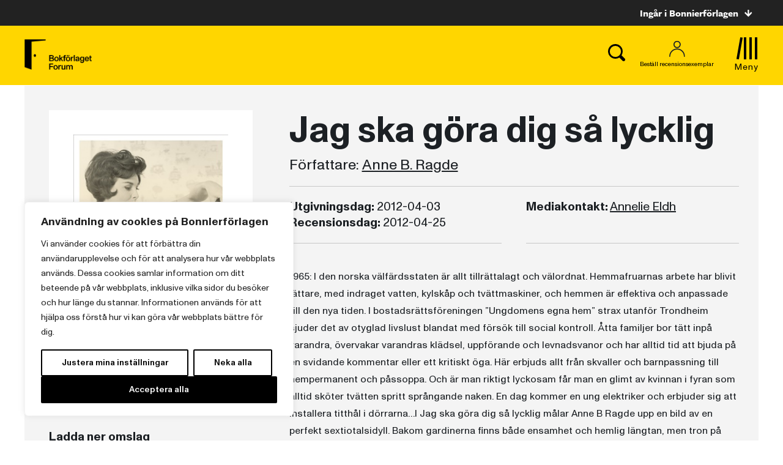

--- FILE ---
content_type: text/plain; charset=utf-8
request_url: https://directory.cookieyes.com/api/v1/ip
body_size: 0
content:
{"ip":"18.188.179.87","country":"US","country_name":"United States","region_code":"OH","in_eu":false,"continent":"NA"}